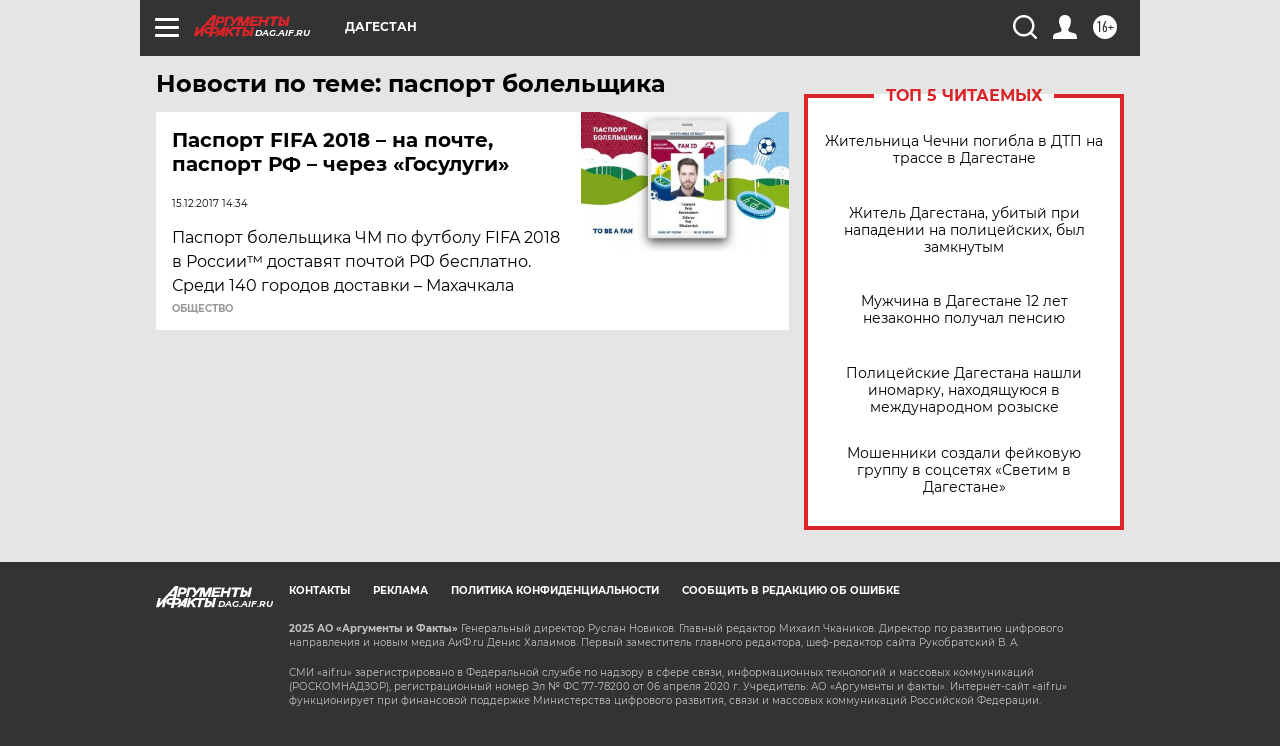

--- FILE ---
content_type: text/html
request_url: https://tns-counter.ru/nc01a**R%3Eundefined*aif_ru/ru/UTF-8/tmsec=aif_ru/683984880***
body_size: -72
content:
6B1F7724692F7699X1764718233:6B1F7724692F7699X1764718233